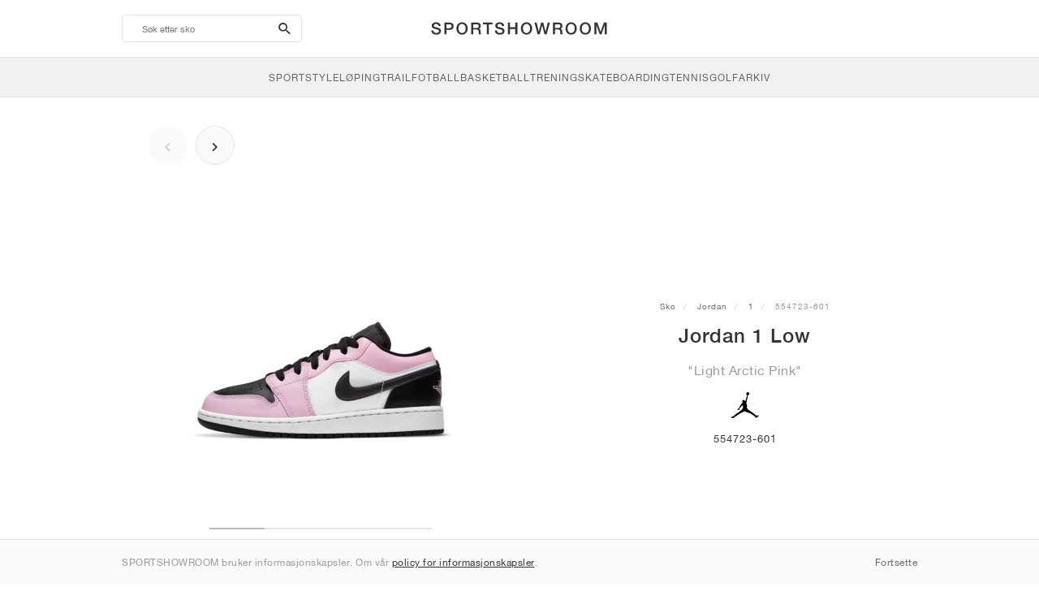

--- FILE ---
content_type: text/html; charset=UTF-8
request_url: https://sportshowroom.no/jordan-1-low-light-arctic-pink-554723-601
body_size: 9744
content:
<!DOCTYPE html> <html lang="no-NO" dir="ltr"> <head>  <meta name="ir-site-verification-token" value="-1466181296"/>
<meta name="robots" content="noindex, follow"/>
<meta charset="utf-8"/>
<meta http-equiv="X-UA-Compatible" content="IE=edge"/>
<meta name="viewport" content="width=device-width, initial-scale=1"/>
<meta name="csrf-token" content="g779F7RUKSIxwrgbYF2sCBP5w3hhyGiaRabyoL3C"/>
<meta property="og:type" content="article"/>
<meta property="og:site_name" content="SPORTSHOWROOM"/>
<meta property="fb:app_id" content="911853052545755"/>
<meta name="twitter:card" content="summary"/>
<meta property="og:url" content="https://sportshowroom.no/jordan-1-low-light-arctic-pink-554723-601"/>
<meta name="twitter:url" content="https://sportshowroom.no/jordan-1-low-light-arctic-pink-554723-601"/>
<link rel="canonical" href="https://sportshowroom.no/jordan-1-low-light-arctic-pink-554723-601"/>
<title>Jordan 1 Low &quot;Light Arctic Pink&quot; • Sko • Barn • Sportstyle | SPORTSHOWROOM NO</title>
<meta property="og:title" content="Jordan 1 Low &quot;Light Arctic Pink&quot; • Sko • Barn • Sportstyle | SPORTSHOWROOM NO"/>
<meta name="twitter:title" content="Jordan 1 Low &quot;Light Arctic Pink&quot; • Sko • Barn • Sportstyle | SPORTSHOWROOM NO"/>
<meta property="og:image" content="https://imagedelivery.net/2DfovxNet9Syc-4xYpcsGg/aba978f7-0150-4a49-ab02-57e3de947600/public" itemprop="image"/>
<link rel="apple-touch-icon" sizes="180x180" href="https://sportshowroom.no/themes/sportshowroom/favicons/apple-touch-icon.png?v=10"/>
<link rel="icon" type="image/png" href="https://sportshowroom.no/themes/sportshowroom/favicons/favicon-32x32.png?v=10" sizes="32x32"/>
<link rel="icon" type="image/png" href="https://sportshowroom.no/themes/sportshowroom/favicons/favicon-16x16.png?v=10" sizes="16x16"/>
<link rel="manifest" href="https://sportshowroom.no/themes/sportshowroom/favicons/site.webmanifest?v=10"/>
<link rel="mask-icon" href="https://sportshowroom.no/themes/sportshowroom/favicons/safari-pinned-tab.svg?v=10" color="#5bbad5"/>
<link rel="shortcut icon" href="https://sportshowroom.no/themes/sportshowroom/favicons/favicon.ico?v=10"/>
<meta name="theme-color" content="#ffffff"/>
<meta name="msapplication-config" content="https://sportshowroom.no/themes/sportshowroom/favicons/browserconfig.xml?v=10"/>
<meta name="description" content="Finn din Jordan 1 Low &quot;Light Arctic Pink&quot; 554723-601. På Sportshowroom.no vil du oppdage alle 1 sko i Norge."/>
<meta property="og:description" content="Finn din Jordan 1 Low &quot;Light Arctic Pink&quot; 554723-601. På Sportshowroom.no vil du oppdage alle 1 sko i Norge."/>
<meta name="twitter:description" content="Finn din Jordan 1 Low &quot;Light Arctic Pink&quot; 554723-601. På Sportshowroom.no vil du oppdage alle 1 sko i Norge."/>
<meta name="keywords" content="Jordan 1 554723-601"/> <link href="/build/css/customer.css?id=ad9f1b807aa7d9e8b86e" rel="stylesheet"> <link href="/build/css/sportshowroom.css?id=a8cf15c3094b577abc2c" rel="stylesheet">  <link type="text/css" rel="stylesheet" href="/build/css/product.css?id=4eb1e5e28bc933ae7189">  <noscript> <style> .yesscript { display: none; } </style> </noscript> <script>
    const failed_images = [];
    const failed_image_url = 'https://sportshowroom.no/product/retry-image';
    window.handleFailedImage = function (src) {
        failed_images.push(src);
    };
</script>
 </head> <body id="theme-sportshowroom" class="ltr"> <header onclick="void(0)"> <div class="top-header container"> <i class="search-bar-open xs mdi  mdi-magnify "></i> <i class="click-menu-open xs mdi mdi-menu"></i> <div class="search-bar-container "> <form action="https://sportshowroom.no/sko" method="GET" role="form" class="search-bar recaptcha-form" data-recaptcha-action="search">  <button type="submit" class="submit-btn"> <span class="sr-only">search-btn</span> <i class="icon_search mdi mdi-magnify"></i> </button> <button class="close-btn"> <i class="mdi mdi-close"></i> </button> <button class="clear-btn"> <span class="clear-search">Slett</span> </button> <div class="input-container"> <input name="søk" value="" placeholder="Søk etter sko" autocomplete="off" data-suggestions-url="https://sportshowroom.no/ajax_get_page_suggestions"> </div> </form> <div class="suggestions-container"> <a class="near-me-btn" href="https://sportshowroom.no/sko?ordre%0A=_geo_distance-asc"> <i class="mdi mdi-navigation-variant-outline"></i> Nearby </a> <ul class="suggestions"> </ul> </div> </div> <a href="/" id="home-link">  <img role="img" alt="SPORTSHOWROOM" src="/themes/sportshowroom/images/wordmark.svg?v=3" width="225" height="24">  </a> </div> <div class="bottom-header"> <nav class="click-menu"> <ul class="submenu submenu-0">  <li>  <a href="/sko" class="title title-0" >  <span class="title-text">SportStyle</span>  </a>   <a href="/sko" class="all-text all-text-0" > All </a>   <ul class="submenu submenu-1">  <li>  <a href="https://sportshowroom.no/nike-sko" class="title title-1" >  <span class="title-text">Nike 1</span>  </a>    <ul class="submenu submenu-2">  <li>  <a href="/nike-sko" class="title title-2" >  <span class="title-text">Nike</span>  </a>   <a href="/nike-sko" class="all-text all-text-2" > All </a>   <ul class="submenu submenu-3">  <li>  <a href="/nike-dunk-sneakers" class="title title-3" >  <span class="title-text">Dunk</span>  </a>    </li>  <li>  <a href="/nike-air-force-1-sneakers" class="title title-3" >  <span class="title-text">Air Force 1</span>  </a>    </li>  <li>  <a href="/nike-blazer-sneakers" class="title title-3" >  <span class="title-text">Blazer</span>  </a>    </li>  <li>  <a href="/nike-cortez-sneakers" class="title title-3" >  <span class="title-text">Cortez</span>  </a>    </li>  <li>  <a href="/nike-vomero-5-sneakers" class="title title-3" >  <span class="title-text">Vomero 5</span>  </a>    </li>  <li>  <a href="/nike-v2k-run-sneakers" class="title title-3" >  <span class="title-text">V2K Run</span>  </a>    </li>  <li>  <a href="/nike-p-6000-sneakers" class="title title-3" >  <span class="title-text">P-6000</span>  </a>    </li>  <li>  <a href="/nike-v5-rnr-sneakers" class="title title-3" >  <span class="title-text">V5 RNR</span>  </a>    </li>  <li>  <a href="/nike-initiator-sneakers" class="title title-3" >  <span class="title-text">Initiator</span>  </a>    </li>  <li>  <a href="/nike-air-superfly-sneakers" class="title title-3" >  <span class="title-text">Air Superfly</span>  </a>    </li>  <li>  <a href="/nike-shox-sneakers" class="title title-3" >  <span class="title-text">Shox</span>  </a>    </li>  <li>  <a href="/nike-air-pegasus-2005-sneakers" class="title title-3" >  <span class="title-text">Air Pegasus 2005</span>  </a>    </li>  <li>  <a href="/nike-astrograbber-sneakers" class="title title-3" >  <span class="title-text">Astrograbber</span>  </a>    </li>  <li>  <a href="/nike-field-general-sneakers" class="title title-3" >  <span class="title-text">Field General</span>  </a>    </li>  <li>  <a href="/nike-killshot-2-sneakers" class="title title-3" >  <span class="title-text">Killshot 2</span>  </a>    </li>  <li>  <a href="/nike-total-90-sneakers" class="title title-3" >  <span class="title-text">Total 90</span>  </a>    </li>  <li>  <a href="/nike-ava-rover-sneakers" class="title title-3" >  <span class="title-text">Ava Rover</span>  </a>    </li>  <li>  <a href="/nike-rejuven8-sko" class="title title-3" >  <span class="title-text">Rejuven8</span>  </a>    </li>  <li>  <a href="/nike-air-rift-sneakers" class="title title-3" >  <span class="title-text">Air Rift</span>  </a>    </li>  </ul>  </li>  </ul>  </li>  <li>  <a href="https://sportshowroom.no/nike-sko" class="title title-1" >  <span class="title-text">Nike 2</span>  </a>    <ul class="submenu submenu-2">  <li>  <a href="/nike-air-max-sko" class="title title-2" >  <span class="title-text">Air Max</span>  </a>   <a href="/nike-air-max-sko" class="all-text all-text-2" > All </a>   <ul class="submenu submenu-3">  <li>  <a href="/nike-air-max-1-sneakers" class="title title-3" >  <span class="title-text">1</span>  </a>    </li>  <li>  <a href="/nike-air-max-90-sneakers" class="title title-3" >  <span class="title-text">90</span>  </a>    </li>  <li>  <a href="/nike-air-max-95-sneakers" class="title title-3" >  <span class="title-text">95</span>  </a>    </li>  <li>  <a href="/nike-air-max-97-sneakers" class="title title-3" >  <span class="title-text">97</span>  </a>    </li>  <li>  <a href="/nike-air-max-plus-sneakers" class="title title-3" >  <span class="title-text">Plus</span>  </a>    </li>  <li>  <a href="/nike-vapormax-sneakers" class="title title-3" >  <span class="title-text">VaporMax</span>  </a>    </li>  <li>  <a href="/nike-air-max-270-sneakers" class="title title-3" >  <span class="title-text">270</span>  </a>    </li>  <li>  <a href="/nike-air-max-dn-sneakers" class="title title-3" >  <span class="title-text">Dn</span>  </a>    </li>  <li>  <a href="/nike-air-max-sndr-sneakers" class="title title-3" >  <span class="title-text">SNDR</span>  </a>    </li>  <li>  <a href="/nike-air-180-sneakers" class="title title-3" >  <span class="title-text">180</span>  </a>    </li>  <li>  <a href="/nike-air-max-tl-2-5-sneakers" class="title title-3" >  <span class="title-text">TL 2.5</span>  </a>    </li>  <li>  <a href="/nike-air-max-portal-sneakers" class="title title-3" >  <span class="title-text">Portal</span>  </a>    </li>  <li>  <a href="/nike-air-max-muse-sneakers" class="title title-3" >  <span class="title-text">Muse</span>  </a>    </li>  <li>  <a href="/nike-air-max-craze-sneakers" class="title title-3" >  <span class="title-text">Craze</span>  </a>    </li>  <li>  <a href="/nike-air-max-moto-2k-sneakers" class="title title-3" >  <span class="title-text">Moto 2K</span>  </a>    </li>  <li>  <a href="/nike-air-max-phenomena-sneakers" class="title title-3" >  <span class="title-text">Phenomena</span>  </a>    </li>  <li>  <a href="/nike-air-max-1000-sneakers" class="title title-3" >  <span class="title-text">1000</span>  </a>    </li>  </ul>  </li>  </ul>  </li>  <li>  <a href="https://sportshowroom.no/nike-sko" class="title title-1" >  <span class="title-text">Nike 3</span>  </a>    <ul class="submenu submenu-2">  <li>  <a href="/adidas-sko" class="title title-2" >  <span class="title-text">adidas</span>  </a>   <a href="/adidas-sko" class="all-text all-text-2" > All </a>   <ul class="submenu submenu-3">  <li>  <a href="/adidas-samba-sneakers" class="title title-3" >  <span class="title-text">Samba</span>  </a>    </li>  <li>  <a href="/adidas-gazelle-sneakers" class="title title-3" >  <span class="title-text">Gazelle</span>  </a>    </li>  <li>  <a href="/adidas-superstar-sneakers" class="title title-3" >  <span class="title-text">Superstar</span>  </a>    </li>  <li>  <a href="/adidas-handball-spezial-sneakers" class="title title-3" >  <span class="title-text">Handball Spezial</span>  </a>    </li>  <li>  <a href="/adidas-campus-00s-sneakers" class="title title-3" >  <span class="title-text">Campus 00s</span>  </a>    </li>  <li>  <a href="/adidas-sl-72-sneakers" class="title title-3" >  <span class="title-text">SL 72</span>  </a>    </li>  <li>  <a href="/adidas-jabbar-sneakers" class="title title-3" >  <span class="title-text">Jabbar</span>  </a>    </li>  <li>  <a href="/adidas-taekwondo-sneakers" class="title title-3" >  <span class="title-text">Taekwondo</span>  </a>    </li>  <li>  <a href="/adidas-tokyo-sneakers" class="title title-3" >  <span class="title-text">Tokyo</span>  </a>    </li>  <li>  <a href="/adidas-japan-sneakers" class="title title-3" >  <span class="title-text">Japan</span>  </a>    </li>  <li>  <a href="/adidas-adizero-aruku-sneakers" class="title title-3" >  <span class="title-text">Adizero Aruku</span>  </a>    </li>  <li>  <a href="/adidas-lightblaze-sneakers" class="title title-3" >  <span class="title-text">Lightblaze</span>  </a>    </li>  <li>  <a href="/adidas-megaride-sneakers" class="title title-3" >  <span class="title-text">Megaride</span>  </a>    </li>  <li>  <a href="/adidas-adiracer-sneakers" class="title title-3" >  <span class="title-text">Adiracer</span>  </a>    </li>  <li>  <a href="/adidas-italia-sneakers" class="title title-3" >  <span class="title-text">Italia</span>  </a>    </li>  <li>  <a href="/adidas-forum-sneakers" class="title title-3" >  <span class="title-text">Forum</span>  </a>    </li>  <li>  <a href="/adidas-hamburg-sneakers" class="title title-3" >  <span class="title-text">Hamburg</span>  </a>    </li>  </ul>  </li>  </ul>  </li>  <li>  <a href="https://sportshowroom.no/nike-sko" class="title title-1" >  <span class="title-text">Nike 4</span>  </a>    <ul class="submenu submenu-2">  <li>  <a href="/jordan-sko" class="title title-2" >  <span class="title-text">Jordan</span>  </a>   <a href="/jordan-sko" class="all-text all-text-2" > All </a>   <ul class="submenu submenu-3">  <li>  <a href="/jordan-1-sneakers" class="title title-3" >  <span class="title-text">1</span>  </a>    </li>  <li>  <a href="/jordan-2-sneakers" class="title title-3" >  <span class="title-text">2</span>  </a>    </li>  <li>  <a href="/jordan-3-sneakers" class="title title-3" >  <span class="title-text">3</span>  </a>    </li>  <li>  <a href="/jordan-4-sneakers" class="title title-3" >  <span class="title-text">4</span>  </a>    </li>  <li>  <a href="/jordan-5-sneakers" class="title title-3" >  <span class="title-text">5</span>  </a>    </li>  <li>  <a href="/jordan-6-sneakers" class="title title-3" >  <span class="title-text">6</span>  </a>    </li>  <li>  <a href="/jordan-11-sneakers" class="title title-3" >  <span class="title-text">11</span>  </a>    </li>  <li>  <a href="/jordan-12-sneakers" class="title title-3" >  <span class="title-text">12</span>  </a>    </li>  <li>  <a href="/jordan-13-sneakers" class="title title-3" >  <span class="title-text">13</span>  </a>    </li>  <li>  <a href="/jordan-14-sneakers" class="title title-3" >  <span class="title-text">14</span>  </a>    </li>  <li>  <a href="/jordan-flight-court-sneakers" class="title title-3" >  <span class="title-text">Flight Court</span>  </a>    </li>  <li>  <a href="/jordan-spizike-sneakers" class="title title-3" >  <span class="title-text">Spizike</span>  </a>    </li>  <li>  <a href="/jordan-trunner-sneakers" class="title title-3" >  <span class="title-text">Trunner</span>  </a>    </li>  <li>  <a href="/jordan-mule-sko" class="title title-3" >  <span class="title-text">Mule</span>  </a>    </li>  <li>  <a href="/jordan-legacy-312-sneakers" class="title title-3" >  <span class="title-text">Legacy 312</span>  </a>    </li>  <li>  <a href="/jordan-jumpman-jack-sneakers" class="title title-3" >  <span class="title-text">Jumpman Jack</span>  </a>    </li>  </ul>  </li>  </ul>  </li>  <li>  <a href="https://sportshowroom.no/nike-sko" class="title title-1" >  <span class="title-text">Nike 5</span>  </a>    <ul class="submenu submenu-2">  <li>  <a href="/new-balance-sko" class="title title-2" >  <span class="title-text">New Balance</span>  </a>   <a href="/new-balance-sko" class="all-text all-text-2" > All </a>   <ul class="submenu submenu-3">  <li>  <a href="/new-balance-327-sneakers" class="title title-3" >  <span class="title-text">327</span>  </a>    </li>  <li>  <a href="/new-balance-550-sneakers" class="title title-3" >  <span class="title-text">550</span>  </a>    </li>  <li>  <a href="/new-balance-530-sneakers" class="title title-3" >  <span class="title-text">530</span>  </a>    </li>  <li>  <a href="/new-balance-2002r-sneakers" class="title title-3" >  <span class="title-text">2002R</span>  </a>    </li>  <li>  <a href="/new-balance-1906-sneakers" class="title title-3" >  <span class="title-text">1906</span>  </a>    </li>  <li>  <a href="/new-balance-9060-sneakers" class="title title-3" >  <span class="title-text">9060</span>  </a>    </li>  <li>  <a href="/new-balance-480-sneakers" class="title title-3" >  <span class="title-text">480</span>  </a>    </li>  <li>  <a href="/new-balance-990-sneakers" class="title title-3" >  <span class="title-text">990</span>  </a>    </li>  <li>  <a href="/new-balance-991-sneakers" class="title title-3" >  <span class="title-text">991</span>  </a>    </li>  <li>  <a href="/new-balance-t500-sneakers" class="title title-3" >  <span class="title-text">T500</span>  </a>    </li>  <li>  <a href="/new-balance-1000-sneakers" class="title title-3" >  <span class="title-text">1000</span>  </a>    </li>  <li>  <a href="/new-balance-740-sneakers" class="title title-3" >  <span class="title-text">740</span>  </a>    </li>  <li>  <a href="/new-balance-2010-sneakers" class="title title-3" >  <span class="title-text">2010</span>  </a>    </li>  <li>  <a href="/new-balance-471-sneakers" class="title title-3" >  <span class="title-text">471</span>  </a>    </li>  <li>  <a href="/new-balance-allerdale-sneakers" class="title title-3" >  <span class="title-text">Allerdale</span>  </a>    </li>  <li>  <a href="/new-balance-2000-sneakers" class="title title-3" >  <span class="title-text">2000</span>  </a>    </li>  <li>  <a href="/new-balance-204l-sneakers" class="title title-3" >  <span class="title-text">204L</span>  </a>    </li>  <li>  <a href="/new-balance-860v2-sneakers" class="title title-3" >  <span class="title-text">860v2</span>  </a>    </li>  </ul>  </li>  </ul>  </li>  <li>  <a href="https://sportshowroom.no/nike-sko" class="title title-1" >  <span class="title-text">Nike 6</span>  </a>    <ul class="submenu submenu-2">  <li>  <a href="/asics-sko" class="title title-2" >  <span class="title-text">ASICS</span>  </a>   <a href="/asics-sko" class="all-text all-text-2" > All </a>   <ul class="submenu submenu-3">  <li>  <a href="/asics-gel-kayano-14-sneakers" class="title title-3" >  <span class="title-text">Gel-Kayano 14</span>  </a>    </li>  <li>  <a href="/asics-gel-kayano-20-sneakers" class="title title-3" >  <span class="title-text">Gel-Kayano 20</span>  </a>    </li>  <li>  <a href="/asics-gel-nimbus-10-1-sneakers" class="title title-3" >  <span class="title-text">Gel-Nimbus 10.1</span>  </a>    </li>  <li>  <a href="/asics-gel-nimbus-9-sneakers" class="title title-3" >  <span class="title-text">Gel-Nimbus 9</span>  </a>    </li>  <li>  <a href="/asics-gel-nyc-sneakers" class="title title-3" >  <span class="title-text">Gel-NYC</span>  </a>    </li>  <li>  <a href="/asics-gel-1130-sneakers" class="title title-3" >  <span class="title-text">Gel-1130</span>  </a>    </li>  <li>  <a href="/asics-gt-2160-sneakers" class="title title-3" >  <span class="title-text">GT-2160</span>  </a>    </li>  <li>  <a href="/asics-gel-quantum-sneakers" class="title title-3" >  <span class="title-text">Gel-Quantum</span>  </a>    </li>  <li>  <a href="/asics-gel-venture-6-sneakers" class="title title-3" >  <span class="title-text">Gel-Venture 6</span>  </a>    </li>  <li>  <a href="/asics-gel-kinetic-fluent-sneakers" class="title title-3" >  <span class="title-text">Gel-Kinetic Fluent</span>  </a>    </li>  <li>  <a href="/asics-gel-ds-trainer-14-sneakers" class="title title-3" >  <span class="title-text">Gel-DS Trainer 14</span>  </a>    </li>  <li>  <a href="/asics-gel-k1011-sneakers" class="title title-3" >  <span class="title-text">Gel-K1011</span>  </a>    </li>  <li>  <a href="/asics-gel-kayano-12-1-sneakers" class="title title-3" >  <span class="title-text">Gel-Kayano 12.1</span>  </a>    </li>  <li>  <a href="/asics-gel-cumulus-16-sneakers" class="title title-3" >  <span class="title-text">Gel-Cumulus 16</span>  </a>    </li>  </ul>  </li>  </ul>  </li>  <li>  <a href="https://sportshowroom.no/nike-sko" class="title title-1" >  <span class="title-text">Nike 7</span>  </a>    <ul class="submenu submenu-2">  <li>  <a href="/puma-sko" class="title title-2" >  <span class="title-text">PUMA</span>  </a>   <a href="/puma-sko" class="all-text all-text-2" > All </a>   <ul class="submenu submenu-3">  <li>  <a href="/puma-suede-sneakers" class="title title-3" >  <span class="title-text">Suede</span>  </a>    </li>  <li>  <a href="/puma-suede-xl-sneakers" class="title title-3" >  <span class="title-text">Suede XL</span>  </a>    </li>  <li>  <a href="/puma-palermo-sneakers" class="title title-3" >  <span class="title-text">Palermo</span>  </a>    </li>  <li>  <a href="/puma-speedcat-sneakers" class="title title-3" >  <span class="title-text">Speedcat</span>  </a>    </li>  <li>  <a href="/puma-mostro-sneakers" class="title title-3" >  <span class="title-text">Mostro</span>  </a>    </li>  <li>  <a href="/puma-inhale-sneakers" class="title title-3" >  <span class="title-text">Inhale</span>  </a>    </li>  <li>  <a href="/puma-h-street-sneakers" class="title title-3" >  <span class="title-text">H-Street</span>  </a>    </li>  <li>  <a href="/puma-king-indoor-sneakers" class="title title-3" >  <span class="title-text">King Indoor</span>  </a>    </li>  <li>  <a href="/puma-v-s1-sneakers" class="title title-3" >  <span class="title-text">V-S1</span>  </a>    </li>  </ul>  </li>  <li>  <a href="/sko" class="title title-2" >  <span class="title-text">Merker</span>  </a>   <a href="/sko" class="all-text all-text-2" > All </a>   <ul class="submenu submenu-3">  <li>  <a href="/on-sko" class="title title-3" >  <span class="title-text">On</span>  </a>    </li>  <li>  <a href="/converse-sko" class="title title-3" >  <span class="title-text">Converse</span>  </a>    </li>  <li>  <a href="/vans-sko" class="title title-3" >  <span class="title-text">Vans</span>  </a>    </li>  <li>  <a href="/hoka-sko" class="title title-3" >  <span class="title-text">HOKA</span>  </a>    </li>  <li>  <a href="/saucony-sko" class="title title-3" >  <span class="title-text">Saucony</span>  </a>    </li>  <li>  <a href="/salomon-sko" class="title title-3" >  <span class="title-text">Salomon</span>  </a>    </li>  <li>  <a href="/mizuno-sko" class="title title-3" >  <span class="title-text">Mizuno</span>  </a>    </li>  </ul>  </li>  </ul>  </li>  </ul>  </li>  <li>  <a href="/sko" class="title title-0" >  <span class="title-text">Løping</span>  </a>   <a href="/sko" class="all-text all-text-0" > All </a>   <ul class="submenu submenu-1">  <li>  <a href="https://sportshowroom.no/jordan-sko" class="title title-1" >  <span class="title-text">Jordan row 1</span>  </a>    <ul class="submenu submenu-2">  <li>  <a href="/nike-sko" class="title title-2" >  <span class="title-text">Nike</span>  </a>   <a href="/nike-sko" class="all-text all-text-2" > All </a>   <ul class="submenu submenu-3">  <li>  <a href="/nike-alphafly-lopesko" class="title title-3" >  <span class="title-text">Alphafly</span>  </a>    </li>  <li>  <a href="/nike-vaporfly-lopesko" class="title title-3" >  <span class="title-text">Vaporfly</span>  </a>    </li>  <li>  <a href="/nike-zoom-fly-lopesko" class="title title-3" >  <span class="title-text">Zoom Fly</span>  </a>    </li>  <li>  <a href="/nike-pegasus-lopesko" class="title title-3" >  <span class="title-text">Pegasus</span>  </a>    </li>  <li>  <a href="/nike-vomero-lopesko" class="title title-3" >  <span class="title-text">Vomero</span>  </a>    </li>  <li>  <a href="/nike-structure-lopesko" class="title title-3" >  <span class="title-text">Structure</span>  </a>    </li>  <li>  <a href="/nike-maxfly-friidrettspiggsko" class="title title-3" >  <span class="title-text">Maxfly</span>  </a>    </li>  <li>  <a href="/nike-dragonfly-friidrettspiggsko" class="title title-3" >  <span class="title-text">Dragonfly</span>  </a>    </li>  <li>  <a href="/nike-victory-friidrettspiggsko" class="title title-3" >  <span class="title-text">Victory</span>  </a>    </li>  </ul>  </li>  </ul>  </li>  <li>  <a href="https://sportshowroom.no/jordan-sko" class="title title-1" >  <span class="title-text">Row 2</span>  </a>    <ul class="submenu submenu-2">  <li>  <a href="/adidas-sko" class="title title-2" >  <span class="title-text">adidas</span>  </a>   <a href="/adidas-sko" class="all-text all-text-2" > All </a>   <ul class="submenu submenu-3">  <li>  <a href="/adidas-4dfwd-lopesko" class="title title-3" >  <span class="title-text">4DFWD</span>  </a>    </li>  <li>  <a href="/adidas-supernova-lopesko" class="title title-3" >  <span class="title-text">Supernova</span>  </a>    </li>  <li>  <a href="/adidas-adistar-lopesko" class="title title-3" >  <span class="title-text">Adistar</span>  </a>    </li>  <li>  <a href="/adidas-ultraboost-lopesko" class="title title-3" >  <span class="title-text">Ultraboost</span>  </a>    </li>  <li>  <a href="/adidas-adizero-adios-pro-lopesko" class="title title-3" >  <span class="title-text">Adizero Adios Pro</span>  </a>    </li>  <li>  <a href="/adidas-adizero-boston-lopesko" class="title title-3" >  <span class="title-text">Adizero Boston</span>  </a>    </li>  <li>  <a href="/adidas-adizero-evo-sl-lopesko" class="title title-3" >  <span class="title-text">Adizero EVO SL</span>  </a>    </li>  </ul>  </li>  </ul>  </li>  <li>  <a href="https://sportshowroom.no/jordan-sko" class="title title-1" >  <span class="title-text">Row 3</span>  </a>    <ul class="submenu submenu-2">  <li>  <a href="/new-balance-sko" class="title title-2" >  <span class="title-text">New Balance</span>  </a>   <a href="/new-balance-sko" class="all-text all-text-2" > All </a>   <ul class="submenu submenu-3">  <li>  <a href="/new-balance-fresh-foam-1080-lopesko" class="title title-3" >  <span class="title-text">Fresh Foam X 1080</span>  </a>    </li>  <li>  <a href="/new-balance-fresh-foam-860-lopesko" class="title title-3" >  <span class="title-text">Fresh Foam X 860</span>  </a>    </li>  <li>  <a href="/new-balance-fresh-foam-880-lopesko" class="title title-3" >  <span class="title-text">Fresh Foam X 880</span>  </a>    </li>  <li>  <a href="/new-balance-fresh-foam-more-lopesko" class="title title-3" >  <span class="title-text">Fresh Foam X More</span>  </a>    </li>  <li>  <a href="/new-balance-fuelcell-rebel-lopesko" class="title title-3" >  <span class="title-text">FuelCell Rebel</span>  </a>    </li>  <li>  <a href="/new-balance-fuelcell-supercomp-elite-lopesko" class="title title-3" >  <span class="title-text">FuelCell SuperComp Elite</span>  </a>    </li>  </ul>  </li>  </ul>  </li>  <li>  <a href="https://sportshowroom.no/sko" class="title title-1" >  <span class="title-text">Row 4</span>  </a>    <ul class="submenu submenu-2">  <li>  <a href="/asics-sko" class="title title-2" >  <span class="title-text">ASICS</span>  </a>   <a href="/asics-sko" class="all-text all-text-2" > All </a>   <ul class="submenu submenu-3">  <li>  <a href="/asics-gel-nimbus-lopesko" class="title title-3" >  <span class="title-text">Gel-Nimbus</span>  </a>    </li>  <li>  <a href="/asics-gel-kayano-lopesko" class="title title-3" >  <span class="title-text">Gel-Kayano</span>  </a>    </li>  <li>  <a href="/asics-gel-cumulus-lopesko" class="title title-3" >  <span class="title-text">Gel-Cumulus</span>  </a>    </li>  <li>  <a href="/asics-gt-2000-lopesko" class="title title-3" >  <span class="title-text">GT-2000</span>  </a>    </li>  <li>  <a href="/asics-novablast-lopesko" class="title title-3" >  <span class="title-text">Novablast</span>  </a>    </li>  <li>  <a href="/asics-superblast-lopesko" class="title title-3" >  <span class="title-text">Superblast</span>  </a>    </li>  <li>  <a href="/asics-metaspeed-lopesko" class="title title-3" >  <span class="title-text">Metaspeed</span>  </a>    </li>  </ul>  </li>  </ul>  </li>  <li>  <a href="https://sportshowroom.no/sko" class="title title-1" >  <span class="title-text">Row 5</span>  </a>    <ul class="submenu submenu-2">  <li>  <a href="/puma-sko" class="title title-2" >  <span class="title-text">PUMA</span>  </a>   <a href="/puma-sko" class="all-text all-text-2" > All </a>   <ul class="submenu submenu-3">  <li>  <a href="/puma-deviate-nitro-lopesko" class="title title-3" >  <span class="title-text">Deviate NITRO™</span>  </a>    </li>  <li>  <a href="/puma-deviate-nitro-elite-lopesko" class="title title-3" >  <span class="title-text">Deviate NITRO™ Elite</span>  </a>    </li>  <li>  <a href="/puma-fast-r-nitro-elite-lopesko" class="title title-3" >  <span class="title-text">FAST-R NITRO™ Elite</span>  </a>    </li>  <li>  <a href="/puma-magmax-nitro-lopesko" class="title title-3" >  <span class="title-text">MagMax NITRO™</span>  </a>    </li>  <li>  <a href="/puma-forever-run-nitro-lopesko" class="title title-3" >  <span class="title-text">ForeverRun NITRO™</span>  </a>    </li>  <li>  <a href="/puma-velocity-nitro-lopesko" class="title title-3" >  <span class="title-text">Velocity NITRO™</span>  </a>    </li>  </ul>  </li>  </ul>  </li>  <li>  <a href="https://sportshowroom.no/sko" class="title title-1" >  <span class="title-text">Row 6</span>  </a>    <ul class="submenu submenu-2">  <li>  <a href="/sko" class="title title-2" >  <span class="title-text">Merker</span>  </a>   <a href="/sko" class="all-text all-text-2" > All </a>   <ul class="submenu submenu-3">  <li>  <a href="/on-sko" class="title title-3" >  <span class="title-text">On</span>  </a>    </li>  <li>  <a href="/hoka-sko" class="title title-3" >  <span class="title-text">HOKA</span>  </a>    </li>  <li>  <a href="/saucony-sko" class="title title-3" >  <span class="title-text">Saucony</span>  </a>    </li>  <li>  <a href="/mizuno-sko" class="title title-3" >  <span class="title-text">Mizuno</span>  </a>    </li>  </ul>  </li>  </ul>  </li>  </ul>  </li>  <li>  <a href="/sko" class="title title-0" >  <span class="title-text">Trail</span>  </a>   <a href="/sko" class="all-text all-text-0" > All </a>   <ul class="submenu submenu-1">  <li>  <a href="https://sportshowroom.no/sko" class="title title-1" >  <span class="title-text">Row 1</span>  </a>    <ul class="submenu submenu-2">  <li>  <a href="/nike-sko" class="title title-2" >  <span class="title-text">Nike</span>  </a>   <a href="/nike-sko" class="all-text all-text-2" > All </a>   <ul class="submenu submenu-3">  <li>  <a href="/nike-acg-ultrafly-terrenglopesko" class="title title-3" >  <span class="title-text">Ultrafly</span>  </a>    </li>  <li>  <a href="/nike-zegama-terrenglopesko" class="title title-3" >  <span class="title-text">Zegama</span>  </a>    </li>  <li>  <a href="/nike-wildhorse-terrenglopesko" class="title title-3" >  <span class="title-text">Wildhorse</span>  </a>    </li>  <li>  <a href="/nike-kiger-terrenglopesko" class="title title-3" >  <span class="title-text">Kiger</span>  </a>    </li>  <li>  <a href="/nike-pegasus-trail-lopesko" class="title title-3" >  <span class="title-text">Pegasus</span>  </a>    </li>  <li>  <a href="/nike-juniper-terrenglopesko" class="title title-3" >  <span class="title-text">Juniper</span>  </a>    </li>  </ul>  </li>  </ul>  </li>  <li>  <a href="https://sportshowroom.no/sko" class="title title-1" >  <span class="title-text">Row 2</span>  </a>    <ul class="submenu submenu-2">  <li>  <a href="/adidas-sko" class="title title-2" >  <span class="title-text">adidas</span>  </a>   <a href="/adidas-sko" class="all-text all-text-2" > All </a>   <ul class="submenu submenu-3">  <li>  <a href="/adidas-terrex-agravic-terrenglopesko" class="title title-3" >  <span class="title-text">Terrex Agravic</span>  </a>    </li>  <li>  <a href="/adidas-terrex-soulstride-terrenglopesko" class="title title-3" >  <span class="title-text">Terrex Soulstride</span>  </a>    </li>  <li>  <a href="/adidas-terrex-tracerocker-terrenglopesko" class="title title-3" >  <span class="title-text">Terrex Tracerocker</span>  </a>    </li>  <li>  <a href="/adidas-terrex-free-hiker-fjellsko" class="title title-3" >  <span class="title-text">Terrex Free Hiker</span>  </a>    </li>  <li>  <a href="/adidas-terrex-skychaser-fjellsko" class="title title-3" >  <span class="title-text">Terrex Skychaser</span>  </a>    </li>  <li>  <a href="/adidas-terrex-trailmaker-fjellsko" class="title title-3" >  <span class="title-text">Terrex Trailmaker</span>  </a>    </li>  </ul>  </li>  </ul>  </li>  <li>  <a href="https://sportshowroom.no/sko" class="title title-1" >  <span class="title-text">Row 3</span>  </a>    <ul class="submenu submenu-2">  <li>  <a href="/new-balance-sko" class="title title-2" >  <span class="title-text">New Balance</span>  </a>   <a href="/new-balance-sko" class="all-text all-text-2" > All </a>   <ul class="submenu submenu-3">  <li>  <a href="/new-balance-fresh-foam-hierro-terrenglopesko" class="title title-3" >  <span class="title-text">Fresh Foam X Hierro</span>  </a>    </li>  <li>  <a href="/new-balance-fresh-foam-garoe-terrenglopesko" class="title title-3" >  <span class="title-text">Fresh Foam X Garoé</span>  </a>    </li>  <li>  <a href="/new-balance-nitrel-terrenglopesko" class="title title-3" >  <span class="title-text">Nitrel</span>  </a>    </li>  <li>  <a href="/new-balance-tektrel-fjellsko" class="title title-3" >  <span class="title-text">Tektrel</span>  </a>    </li>  </ul>  </li>  </ul>  </li>  <li>  <a href="https://sportshowroom.no/sko" class="title title-1" >  <span class="title-text">Row 4</span>  </a>    <ul class="submenu submenu-2">  <li>  <a href="/asics-sko" class="title title-2" >  <span class="title-text">ASICS</span>  </a>   <a href="/asics-sko" class="all-text all-text-2" > All </a>   <ul class="submenu submenu-3">  <li>  <a href="/asics-gel-venture-terrenglopesko" class="title title-3" >  <span class="title-text">Gel-Venture</span>  </a>    </li>  <li>  <a href="/asics-gel-trabuco-terrenglopesko" class="title title-3" >  <span class="title-text">Gel-Trabuco</span>  </a>    </li>  <li>  <a href="/asics-gel-sonoma-terrenglopesko" class="title title-3" >  <span class="title-text">Gel-Sonoma</span>  </a>    </li>  </ul>  </li>  </ul>  </li>  <li>  <a href="https://sportshowroom.no/sko" class="title title-1" >  <span class="title-text">Row 6</span>  </a>    <ul class="submenu submenu-2">  <li>  <a href="/puma-sko" class="title title-2" >  <span class="title-text">PUMA</span>  </a>   <a href="/puma-sko" class="all-text all-text-2" > All </a>   <ul class="submenu submenu-3">  <li>  <a href="/puma-voyage-nitro-terrenglopesko" class="title title-3" >  <span class="title-text">Voyage NITRO</span>  </a>    </li>  <li>  <a href="/puma-fast-trac-nitro-terrenglopesko" class="title title-3" >  <span class="title-text">Fast Trac NITRO</span>  </a>    </li>  </ul>  </li>  </ul>  </li>  <li>  <a href="https://sportshowroom.no/sko" class="title title-1" >  <span class="title-text">Row 7</span>  </a>    <ul class="submenu submenu-2">  <li>  <a href="/sko" class="title title-2" >  <span class="title-text">Merker</span>  </a>   <a href="/sko" class="all-text all-text-2" > All </a>   <ul class="submenu submenu-3">  <li>  <a href="/on-sko" class="title title-3" >  <span class="title-text">On</span>  </a>    </li>  <li>  <a href="/hoka-sko" class="title title-3" >  <span class="title-text">HOKA</span>  </a>    </li>  <li>  <a href="/salomon-sko" class="title title-3" >  <span class="title-text">Salomon</span>  </a>    </li>  <li>  <a href="/saucony-sko" class="title title-3" >  <span class="title-text">Saucony</span>  </a>    </li>  </ul>  </li>  </ul>  </li>  </ul>  </li>  <li>  <a href="/sko" class="title title-0" >  <span class="title-text">Fotball</span>  </a>   <a href="/sko" class="all-text all-text-0" > All </a>   <ul class="submenu submenu-1">  <li>  <a href="https://sportshowroom.no/sko" class="title title-1" >  <span class="title-text">Row 1</span>  </a>    <ul class="submenu submenu-2">  <li>  <a href="/nike-sko" class="title title-2" >  <span class="title-text">Nike</span>  </a>   <a href="/nike-sko" class="all-text all-text-2" > All </a>   <ul class="submenu submenu-3">  <li>  <a href="/nike-mercurial-fotballsko" class="title title-3" >  <span class="title-text">Mercurial</span>  </a>    </li>  <li>  <a href="/nike-tiempo-fotballsko" class="title title-3" >  <span class="title-text">Tiempo</span>  </a>    </li>  <li>  <a href="/nike-phantom-fotballsko" class="title title-3" >  <span class="title-text">Phantom</span>  </a>    </li>  </ul>  </li>  </ul>  </li>  <li>  <a href="https://sportshowroom.no/sko" class="title title-1" >  <span class="title-text">Row 2</span>  </a>    <ul class="submenu submenu-2">  <li>  <a href="/adidas-sko" class="title title-2" >  <span class="title-text">adidas</span>  </a>   <a href="/adidas-sko" class="all-text all-text-2" > All </a>   <ul class="submenu submenu-3">  <li>  <a href="/adidas-predator-fotballsko" class="title title-3" >  <span class="title-text">Predator</span>  </a>    </li>  <li>  <a href="/adidas-f50-fotballsko" class="title title-3" >  <span class="title-text">F50</span>  </a>    </li>  <li>  <a href="/adidas-copa-fotballsko" class="title title-3" >  <span class="title-text">Copa</span>  </a>    </li>  </ul>  </li>  </ul>  </li>  <li>  <a href="https://sportshowroom.no/sko" class="title title-1" >  <span class="title-text">Row 3</span>  </a>    <ul class="submenu submenu-2">  <li>  <a href="/puma-sko" class="title title-2" >  <span class="title-text">PUMA</span>  </a>   <a href="/puma-sko" class="all-text all-text-2" > All </a>   <ul class="submenu submenu-3">  <li>  <a href="/puma-future-fotballsko" class="title title-3" >  <span class="title-text">Future</span>  </a>    </li>  <li>  <a href="/puma-ultra-fotballsko" class="title title-3" >  <span class="title-text">Ultra</span>  </a>    </li>  <li>  <a href="/puma-king-fotballsko" class="title title-3" >  <span class="title-text">King</span>  </a>    </li>  </ul>  </li>  </ul>  </li>  <li>  <a href="https://sportshowroom.no/sko" class="title title-1" >  <span class="title-text">Row 4</span>  </a>    <ul class="submenu submenu-2">  <li>  <a href="/new-balance-sko" class="title title-2" >  <span class="title-text">New Balance</span>  </a>   <a href="/new-balance-sko" class="all-text all-text-2" > All </a>   <ul class="submenu submenu-3">  <li>  <a href="/new-balance-tekela-fotballsko" class="title title-3" >  <span class="title-text">Tekela</span>  </a>    </li>  <li>  <a href="/new-balance-furon-fotballsko" class="title title-3" >  <span class="title-text">Furon</span>  </a>    </li>  <li>  <a href="/new-balance-442-fotballsko" class="title title-3" >  <span class="title-text">442</span>  </a>    </li>  </ul>  </li>  </ul>  </li>  </ul>  </li>  <li>  <a href="/sko" class="title title-0" >  <span class="title-text">Basketball</span>  </a>   <a href="/sko" class="all-text all-text-0" > All </a>   <ul class="submenu submenu-1">  <li>  <a href="https://sportshowroom.no/sko" class="title title-1" >  <span class="title-text">Row 1</span>  </a>    <ul class="submenu submenu-2">  <li>  <a href="/nike-sko" class="title title-2" >  <span class="title-text">Nike</span>  </a>   <a href="/nike-sko" class="all-text all-text-2" > All </a>   <ul class="submenu submenu-3">  <li>  <a href="/nike-kobe-basketballsko" class="title title-3" >  <span class="title-text">Kobe</span>  </a>    </li>  <li>  <a href="/nike-lebron-basketballsko" class="title title-3" >  <span class="title-text">LeBron</span>  </a>    </li>  <li>  <a href="/nike-kd-basketballsko" class="title title-3" >  <span class="title-text">KD</span>  </a>    </li>  <li>  <a href="/nike-giannis-basketballsko" class="title title-3" >  <span class="title-text">Giannis</span>  </a>    </li>  <li>  <a href="/nike-ja-basketballsko" class="title title-3" >  <span class="title-text">Ja</span>  </a>    </li>  <li>  <a href="/nike-book-basketballsko" class="title title-3" >  <span class="title-text">Book</span>  </a>    </li>  <li>  <a href="/nike-sabrina-basketballsko" class="title title-3" >  <span class="title-text">Sabrina</span>  </a>    </li>  <li>  <a href="/nike-a-one-basketballsko" class="title title-3" >  <span class="title-text">A&#039;One</span>  </a>    </li>  <li>  <a href="/nike-gt-hustle-basketballsko" class="title title-3" >  <span class="title-text">G.T. Hustle</span>  </a>    </li>  <li>  <a href="/nike-gt-cut-basketballsko" class="title title-3" >  <span class="title-text">G.T. Cut</span>  </a>    </li>  <li>  <a href="/nike-gt-future-basketballsko" class="title title-3" >  <span class="title-text">G.T. Future</span>  </a>    </li>  </ul>  </li>  </ul>  </li>  <li>  <a href="https://sportshowroom.no/sko" class="title title-1" >  <span class="title-text">Row 2</span>  </a>    <ul class="submenu submenu-2">  <li>  <a href="/jordan-sko" class="title title-2" >  <span class="title-text">Jordan</span>  </a>   <a href="/jordan-sko" class="all-text all-text-2" > All </a>   <ul class="submenu submenu-3">  <li>  <a href="/jordan-luka-basketballsko" class="title title-3" >  <span class="title-text">Luka</span>  </a>    </li>  <li>  <a href="/jordan-tatum-basketballsko" class="title title-3" >  <span class="title-text">Tatum</span>  </a>    </li>  <li>  <a href="/jordan-zion-basketballsko" class="title title-3" >  <span class="title-text">Zion</span>  </a>    </li>  <li>  <a href="/jordan-40-basketballsko" class="title title-3" >  <span class="title-text">40</span>  </a>    </li>  <li>  <a href="/jordan-heir-basketballsko" class="title title-3" >  <span class="title-text">Heir</span>  </a>    </li>  </ul>  </li>  </ul>  </li>  <li>  <a href="https://sportshowroom.no/sko" class="title title-1" >  <span class="title-text">Row 3</span>  </a>    <ul class="submenu submenu-2">  <li>  <a href="/adidas-sko" class="title title-2" >  <span class="title-text">adidas</span>  </a>   <a href="/adidas-sko" class="all-text all-text-2" > All </a>   <ul class="submenu submenu-3">  <li>  <a href="/adidas-anthony-edwards-basketballsko" class="title title-3" >  <span class="title-text">Anthony Edwards</span>  </a>    </li>  <li>  <a href="/adidas-harden-basketballsko" class="title title-3" >  <span class="title-text">Harden</span>  </a>    </li>  <li>  <a href="/adidas-dame-basketballsko" class="title title-3" >  <span class="title-text">Dame</span>  </a>    </li>  <li>  <a href="/adidas-don-basketballsko" class="title title-3" >  <span class="title-text">D.O.N.</span>  </a>    </li>  <li>  <a href="/adidas-adizero-select-basketballsko" class="title title-3" >  <span class="title-text">Adizero Select</span>  </a>    </li>  </ul>  </li>  </ul>  </li>  <li>  <a href="https://sportshowroom.no/sko" class="title title-1" >  <span class="title-text">Row 4</span>  </a>    <ul class="submenu submenu-2">  <li>  <a href="/puma-sko" class="title title-2" >  <span class="title-text">PUMA</span>  </a>   <a href="/puma-sko" class="all-text all-text-2" > All </a>   <ul class="submenu submenu-3">  <li>  <a href="/puma-lamelo-basketballsko" class="title title-3" >  <span class="title-text">LaMelo</span>  </a>    </li>  <li>  <a href="/puma-scoot-basketballsko" class="title title-3" >  <span class="title-text">Scoot</span>  </a>    </li>  <li>  <a href="/puma-stewie-basketballsko" class="title title-3" >  <span class="title-text">Stewie</span>  </a>    </li>  <li>  <a href="/puma-hali-basketballsko" class="title title-3" >  <span class="title-text">Hali</span>  </a>    </li>  <li>  <a href="/puma-all-pro-nitro-basketballsko" class="title title-3" >  <span class="title-text">All-Pro NITRO™</span>  </a>    </li>  </ul>  </li>  </ul>  </li>  <li>  <a href="https://sportshowroom.no/sko" class="title title-1" >  <span class="title-text">Row 5</span>  </a>    <ul class="submenu submenu-2">  <li>  <a href="/new-balance-sko" class="title title-2" >  <span class="title-text">New Balance</span>  </a>   <a href="/new-balance-sko" class="all-text all-text-2" > All </a>   <ul class="submenu submenu-3">  <li>  <a href="/new-balance-kawhi-basketballsko" class="title title-3" >  <span class="title-text">KAWHI</span>  </a>    </li>  <li>  <a href="/new-balance-hesi-low-basketballsko" class="title title-3" >  <span class="title-text">Hesi Low</span>  </a>    </li>  <li>  <a href="/new-balance-two-wxy-basketballsko" class="title title-3" >  <span class="title-text">TWO WXY</span>  </a>    </li>  </ul>  </li>  </ul>  </li>  </ul>  </li>  <li>  <a href="/sko" class="title title-0" >  <span class="title-text">Trening</span>  </a>   <a href="/sko" class="all-text all-text-0" > All </a>   <ul class="submenu submenu-1">  <li>  <a href="https://sportshowroom.no/sko" class="title title-1" >  <span class="title-text">Row 1</span>  </a>    <ul class="submenu submenu-2">  <li>  <a href="/nike-sko" class="title title-2" >  <span class="title-text">Nike</span>  </a>   <a href="/nike-sko" class="all-text all-text-2" > All </a>   <ul class="submenu submenu-3">  <li>  <a href="/nike-metcon-treningssko" class="title title-3" >  <span class="title-text">Metcon</span>  </a>    </li>  <li>  <a href="/nike-free-metcon-treningssko" class="title title-3" >  <span class="title-text">Free Metcon</span>  </a>    </li>  <li>  <a href="/nike-romaleos-treningssko" class="title title-3" >  <span class="title-text">Romaleos</span>  </a>    </li>  <li>  <a href="/nike-free-2025-treningssko" class="title title-3" >  <span class="title-text">Free 2025</span>  </a>    </li>  <li>  <a href="/nike-lebron-tr1-treningssko" class="title title-3" >  <span class="title-text">LeBron TR1</span>  </a>    </li>  </ul>  </li>  </ul>  </li>  <li>  <a href="https://sportshowroom.no/sko" class="title title-1" >  <span class="title-text">Row 2</span>  </a>    <ul class="submenu submenu-2">  <li>  <a href="/adidas-sko" class="title title-2" >  <span class="title-text">adidas</span>  </a>    <ul class="submenu submenu-3">  <li>  <a href="/adidas-dropset-treningssko" class="title title-3" >  <span class="title-text">Dropset</span>  </a>    </li>  <li>  <a href="/adidas-rapidmove-treningssko" class="title title-3" >  <span class="title-text">Rapidmove</span>  </a>    </li>  <li>  <a href="/adidas-adipower-treningssko" class="title title-3" >  <span class="title-text">Adipower</span>  </a>    </li>  </ul>  </li>  </ul>  </li>  <li>  <a href="https://sportshowroom.no/sko" class="title title-1" >  <span class="title-text">Row 3</span>  </a>    <ul class="submenu submenu-2">  <li>  <a href="/sko" class="title title-2" >  <span class="title-text">Merker</span>  </a>   <a href="/sko" class="all-text all-text-2" > Alle </a>   <ul class="submenu submenu-3">  <li>  <a href="/new-balance-sko" class="title title-3" >  <span class="title-text">New Balance</span>  </a>    </li>  <li>  <a href="/asics-sko" class="title title-3" >  <span class="title-text">ASICS</span>  </a>    </li>  <li>  <a href="/on-sko" class="title title-3" >  <span class="title-text">On</span>  </a>    </li>  </ul>  </li>  </ul>  </li>  </ul>  </li>  <li>  <a href="/sko" class="title title-0" >  <span class="title-text">Skateboarding</span>  </a>   <a href="/sko" class="all-text all-text-0" > All </a>   <ul class="submenu submenu-1">  <li>  <a href="https://sportshowroom.no/sko" class="title title-1" >  <span class="title-text">Row 1</span>  </a>    <ul class="submenu submenu-2">  <li>  <a href="/nike-sko" class="title title-2" >  <span class="title-text">Nike</span>  </a>   <a href="/nike-sko" class="all-text all-text-2" > All </a>   <ul class="submenu submenu-3">  <li>  <a href="/nike-sb-skatesko" class="title title-3" >  <span class="title-text">SB</span>  </a>    </li>  <li>  <a href="/nike-sb-dunk-skatesko" class="title title-3" >  <span class="title-text">Dunk</span>  </a>    </li>  <li>  <a href="/nike-sb-blazer-skatesko" class="title title-3" >  <span class="title-text">Blazer</span>  </a>    </li>  <li>  <a href="/nike-janoski-skatesko" class="title title-3" >  <span class="title-text">Janoski</span>  </a>    </li>  <li>  <a href="/nike-sb-nyjah-skatesko" class="title title-3" >  <span class="title-text">Nyjah</span>  </a>    </li>  <li>  <a href="/nike-sb-ishod-skatesko" class="title title-3" >  <span class="title-text">Ishod</span>  </a>    </li>  <li>  <a href="/nike-sb-p-rod-skatesko" class="title title-3" >  <span class="title-text">P-Rod</span>  </a>    </li>  <li>  <a href="/nike-sb-force-58-skatesko" class="title title-3" >  <span class="title-text">Force 58</span>  </a>    </li>  <li>  <a href="/nike-sb-ps8-skatesko" class="title title-3" >  <span class="title-text">PS8</span>  </a>    </li>  <li>  <a href="/nike-sb-vertebrae-skatesko" class="title title-3" >  <span class="title-text">Vertebrae</span>  </a>    </li>  </ul>  </li>  </ul>  </li>  <li>  <a href="https://sportshowroom.no/sko" class="title title-1" >  <span class="title-text">Row 2</span>  </a>    <ul class="submenu submenu-2">  <li>  <a href="/adidas-sko" class="title title-2" >  <span class="title-text">adidas</span>  </a>   <a href="/adidas-sko" class="all-text all-text-2" > All </a>   <ul class="submenu submenu-3">  <li>  <a href="/adidas-samba-adv-skatesko" class="title title-3" >  <span class="title-text">Samba</span>  </a>    </li>  <li>  <a href="/adidas-gazelle-adv-skatesko" class="title title-3" >  <span class="title-text">Gazelle</span>  </a>    </li>  <li>  <a href="/adidas-superstar-adv-skatesko" class="title title-3" >  <span class="title-text">Superstar</span>  </a>    </li>  <li>  <a href="/adidas-busenitz-skatesko" class="title title-3" >  <span class="title-text">Busenitz</span>  </a>    </li>  <li>  <a href="/adidas-tyshawn-skatesko" class="title title-3" >  <span class="title-text">Tyshawn</span>  </a>    </li>  <li>  <a href="/adidas-puig-skatesko" class="title title-3" >  <span class="title-text">Puig</span>  </a>    </li>  <li>  <a href="/adidas-nora-skatesko" class="title title-3" >  <span class="title-text">Nora</span>  </a>    </li>  <li>  <a href="/adidas-tekkira-cup-skatesko" class="title title-3" >  <span class="title-text">Tekkira Cup</span>  </a>    </li>  <li>  <a href="/adidas-aloha-super-skatesko" class="title title-3" >  <span class="title-text">Aloha Super</span>  </a>    </li>  </ul>  </li>  </ul>  </li>  <li>  <a href="https://sportshowroom.no/sko" class="title title-1" >  <span class="title-text">Row 3</span>  </a>    <ul class="submenu submenu-2">  <li>  <a href="/new-balance-sko" class="title title-2" >  <span class="title-text">New Balance</span>  </a>   <a href="/new-balance-sko" class="all-text all-text-2" > All </a>   <ul class="submenu submenu-3">  <li>  <a href="/new-balance-1010-skatesko" class="title title-3" >  <span class="title-text">1010</span>  </a>    </li>  <li>  <a href="/new-balance-272-skatesko" class="title title-3" >  <span class="title-text">272</span>  </a>    </li>  <li>  <a href="/new-balance-306-skatesko" class="title title-3" >  <span class="title-text">306</span>  </a>    </li>  <li>  <a href="/new-balance-417-skatesko" class="title title-3" >  <span class="title-text">417</span>  </a>    </li>  <li>  <a href="/new-balance-430-skatesko" class="title title-3" >  <span class="title-text">430</span>  </a>    </li>  <li>  <a href="/new-balance-440-skatesko" class="title title-3" >  <span class="title-text">440</span>  </a>    </li>  <li>  <a href="/new-balance-numeric-480-skatesko" class="title title-3" >  <span class="title-text">480</span>  </a>    </li>  <li>  <a href="/new-balance-508-skatesko" class="title title-3" >  <span class="title-text">508</span>  </a>    </li>  <li>  <a href="/new-balance-600-skatesko" class="title title-3" >  <span class="title-text">600</span>  </a>    </li>  <li>  <a href="/new-balance-808-skatesko" class="title title-3" >  <span class="title-text">808</span>  </a>    </li>  <li>  <a href="/new-balance-933-skatesko" class="title title-3" >  <span class="title-text">933</span>  </a>    </li>  </ul>  </li>  </ul>  </li>  <li>  <a href="https://sportshowroom.no/sko" class="title title-1" >  <span class="title-text">Row 5</span>  </a>    <ul class="submenu submenu-2">  <li>  <a href="/sko" class="title title-2" >  <span class="title-text">Merker</span>  </a>   <a href="/sko" class="all-text all-text-2" > All </a>   <ul class="submenu submenu-3">  <li>  <a href="/vans-sko" class="title title-3" >  <span class="title-text">Vans</span>  </a>    </li>  <li>  <a href="/asics-sko" class="title title-3" >  <span class="title-text">ASICS</span>  </a>    </li>  <li>  <a href="/converse-sko" class="title title-3" >  <span class="title-text">Converse</span>  </a>    </li>  <li>  <a href="/jordan-sko" class="title title-3" >  <span class="title-text">Jordan</span>  </a>    </li>  </ul>  </li>  </ul>  </li>  </ul>  </li>  <li>  <a href="/sko" class="title title-0" >  <span class="title-text">Tennis</span>  </a>   <a href="/sko" class="all-text all-text-0" > All </a>   <ul class="submenu submenu-1">  <li>  <a href="https://sportshowroom.no/sko" class="title title-1" >  <span class="title-text">Row 1</span>  </a>    <ul class="submenu submenu-2">  <li>  <a href="/nike-sko" class="title title-2" >  <span class="title-text">Nike</span>  </a>   <a href="/nike-sko" class="all-text all-text-2" > All </a>   <ul class="submenu submenu-3">  <li>  <a href="/nike-vapor-tennissko" class="title title-3" >  <span class="title-text">Vapor</span>  </a>    </li>  <li>  <a href="/nike-gp-challenge-tennissko" class="title title-3" >  <span class="title-text">GP Challenge</span>  </a>    </li>  </ul>  </li>  </ul>  </li>  <li>  <a href="https://sportshowroom.no/sko" class="title title-1" >  <span class="title-text">Row 2</span>  </a>    <ul class="submenu submenu-2">  <li>  <a href="/adidas-sko" class="title title-2" >  <span class="title-text">adidas</span>  </a>   <a href="/adidas-sko" class="all-text all-text-2" > All </a>   <ul class="submenu submenu-3">  <li>  <a href="/adidas-barricade-tennissko" class="title title-3" >  <span class="title-text">Barricade</span>  </a>    </li>  <li>  <a href="/adidas-adizero-cybersonic-tennissko" class="title title-3" >  <span class="title-text">Adizero Cybersonic</span>  </a>    </li>  <li>  <a href="/adidas-adizero-ubersonic-tennissko" class="title title-3" >  <span class="title-text">Adizero Ubersonic</span>  </a>    </li>  <li>  <a href="/adidas-avacourt-tennissko" class="title title-3" >  <span class="title-text">Avacourt</span>  </a>    </li>  <li>  <a href="/adidas-defiant-speed-tennissko" class="title title-3" >  <span class="title-text">Defiant Speed</span>  </a>    </li>  </ul>  </li>  </ul>  </li>  <li>  <a href="https://sportshowroom.no/sko" class="title title-1" >  <span class="title-text">Row 3</span>  </a>    <ul class="submenu submenu-2">  <li>  <a href="/new-balance-sko" class="title title-2" >  <span class="title-text">New Balance</span>  </a>    <ul class="submenu submenu-3">  <li>  <a href="/new-balance-coco-cg-tennissko" class="title title-3" >  <span class="title-text">Coco CG</span>  </a>    </li>  <li>  <a href="/new-balance-coco-delray-tennissko" class="title title-3" >  <span class="title-text">Coco Delray</span>  </a>    </li>  <li>  <a href="/new-balance-fuelcell-996-tennissko" class="title title-3" >  <span class="title-text">Fuelcell 996</span>  </a>    </li>  </ul>  </li>  </ul>  </li>  <li>  <a href="https://sportshowroom.no/sko" class="title title-1" >  <span class="title-text">Row 4</span>  </a>    <ul class="submenu submenu-2">  <li>  <a href="/asics-sko" class="title title-2" >  <span class="title-text">ASICS</span>  </a>    <ul class="submenu submenu-3">  <li>  <a href="/asics-court-ff-tennissko" class="title title-3" >  <span class="title-text">Court FF</span>  </a>    </li>  <li>  <a href="/asics-solution-speed-ff-tennissko" class="title title-3" >  <span class="title-text">Solution Speed FF</span>  </a>    </li>  <li>  <a href="/asics-gel-resolution-tennissko" class="title title-3" >  <span class="title-text">Gel-Resolution</span>  </a>    </li>  <li>  <a href="/asics-solution-swift-ff-tennissko" class="title title-3" >  <span class="title-text">Solution Swift FF</span>  </a>    </li>  <li>  <a href="/asics-gel-challenger-tennissko" class="title title-3" >  <span class="title-text">Gel-Challenger</span>  </a>    </li>  </ul>  </li>  </ul>  </li>  </ul>  </li>  <li>  <a href="/sko" class="title title-0" >  <span class="title-text">Golf</span>  </a>   <a href="/sko" class="all-text all-text-0" > All </a>   <ul class="submenu submenu-1">  <li>  <a href="https://sportshowroom.no/sko" class="title title-1" >  <span class="title-text">Row 1</span>  </a>    <ul class="submenu submenu-2">  <li>  <a href="/nike-sko" class="title title-2" >  <span class="title-text">Nike</span>  </a>    <ul class="submenu submenu-3">  <li>  <a href="/nike-victory-tour-golfsko" class="title title-3" >  <span class="title-text">Victory Tour</span>  </a>    </li>  <li>  <a href="/nike-infinity-tour-golfsko" class="title title-3" >  <span class="title-text">Infinity Tour</span>  </a>    </li>  <li>  <a href="/nike-victory-pro-golfsko" class="title title-3" >  <span class="title-text">Victory Pro</span>  </a>    </li>  <li>  <a href="/nike-free-golf-sko" class="title title-3" >  <span class="title-text">Free Golf</span>  </a>    </li>  </ul>  </li>  </ul>  </li>  <li>  <a href="https://sportshowroom.no/sko" class="title title-1" >  <span class="title-text">Row 2</span>  </a>    <ul class="submenu submenu-2">  <li>  <a href="/adidas-sko" class="title title-2" >  <span class="title-text">adidas</span>  </a>    <ul class="submenu submenu-3">  <li>  <a href="/adidas-tour-360-golfsko" class="title title-3" >  <span class="title-text">Tour360</span>  </a>    </li>  <li>  <a href="/adidas-codechaos-golfsko" class="title title-3" >  <span class="title-text">Codechaos</span>  </a>    </li>  <li>  <a href="/adidas-adizero-zg-golfsko" class="title title-3" >  <span class="title-text">Adizero ZG</span>  </a>    </li>  </ul>  </li>  </ul>  </li>  <li>  <a href="https://sportshowroom.no/sko" class="title title-1" >  <span class="title-text">Row 3</span>  </a>    <ul class="submenu submenu-2">  <li>  <a href="/puma-sko" class="title title-2" >  <span class="title-text">PUMA</span>  </a>    <ul class="submenu submenu-3">  <li>  <a href="/puma-avant-golfsko" class="title title-3" >  <span class="title-text">Avant</span>  </a>    </li>  <li>  <a href="/puma-royale-golfsko" class="title title-3" >  <span class="title-text">Royale</span>  </a>    </li>  <li>  <a href="/puma-shadowcat-golfsko" class="title title-3" >  <span class="title-text">Shadowcat</span>  </a>    </li>  </ul>  </li>  </ul>  </li>  </ul>  </li>  <li>  <a href="/arkiv" class="title title-0" >  <span class="title-text">Arkiv</span>  </a>    <ul class="submenu submenu-1">  <li>  <a href="https://sportshowroom.no/sko" class="title title-1" >  <span class="title-text">Row 1</span>  </a>    <ul class="submenu submenu-2">  <li>  <a href="/arkiv" class="title title-2" >  <span class="title-text">Merker</span>  </a>   <a href="/arkiv" class="all-text all-text-2" > Alle </a>   <ul class="submenu submenu-3">  <li>  <a href="/nike-arkiv" class="title title-3" >  <span class="title-text">Nike</span>  </a>    </li>  <li>  <a href="/adidas-arkiv" class="title title-3" >  <span class="title-text">adidas</span>  </a>    </li>  <li>  <a href="/new-balance-arkiv" class="title title-3" >  <span class="title-text">New Balance</span>  </a>    </li>  <li>  <a href="/asics-arkiv" class="title title-3" >  <span class="title-text">ASICS</span>  </a>    </li>  </ul>  </li>  </ul>  </li>  </ul>  </li>  </ul> </nav> </div> </header> <div id="pre-content" onclick="void(0)"> <div class="container">  </div> </div> <div class="content" id="content" onclick="void(0)"> <div class="container">  <div id="product-page" class="image-count-4"> <div id="product"> <ol class="breadcrumb">  <li> <a href="https://sportshowroom.no/sko"> Sko </a> </li>  <li> <a href="https://sportshowroom.no/jordan-sko"> Jordan </a> </li>  <li> <a href="https://sportshowroom.no/jordan-1-sneakers"> 1 </a> </li>   <li class="active" aria-current="page"> 554723-601 </li>  </ol> <h1 class="name">Jordan 1 Low</h1> <h2 class="subtitle">&quot;Light Arctic Pink&quot;</h2>  <img src="https://storage.googleapis.com/ssr_uk/upload/RemupCeGxA2v5jv7531S1vAjTSo8tkDGTAsCYAO8.png" alt="https://storage.googleapis.com/ssr_uk/upload/RemupCeGxA2v5jv7531S1vAjTSo8tkDGTAsCYAO8.png" class="logo"/>  <h2 class="mpn">  554723-601  </h2>    </div> <div id="images" class="swiper">  <div class="swiper-buttons"> <div class="swiper-button swiper-button-prev swiper-button-disabled"> <i class="mdi mdi-chevron-left"></i> </div> <div class="swiper-button swiper-button-next"> <i class="mdi mdi-chevron-right"></i> </div> </div>  <div class="swiper-wrapper">  <div class="swiper-slide"> <img src="https://imagedelivery.net/2DfovxNet9Syc-4xYpcsGg/aba978f7-0150-4a49-ab02-57e3de947600/product" alt="Jordan 1 Low 554723-601 01" onerror="handleFailedImage(this.src);"  width="800" height="800" > </div>  <div class="swiper-slide"> <img src="https://imagedelivery.net/2DfovxNet9Syc-4xYpcsGg/3bb3747f-73cf-4afb-4186-4ccb2cf1f000/product" alt="Jordan 1 Low 554723-601 02" onerror="handleFailedImage(this.src);"  width="800" height="800" > </div>  <div class="swiper-slide"> <img src="https://imagedelivery.net/2DfovxNet9Syc-4xYpcsGg/bfe666db-10cd-4d75-9f77-76ccb3a3dd00/product" alt="Jordan 1 Low 554723-601 03" onerror="handleFailedImage(this.src);"  width="800" height="800" > </div>  <div class="swiper-slide"> <img src="https://imagedelivery.net/2DfovxNet9Syc-4xYpcsGg/1b224525-7857-421d-b13b-32cb1d993f00/product" alt="Jordan 1 Low 554723-601 04" onerror="handleFailedImage(this.src);"  width="800" height="800" > </div>  </div> <div class="swiper-scrollbar"></div> </div>  <div id="offers">    <div class="offers" data-offset="0"> <p class="shop-at-stores">  Gå til  </p> <ul class="companies">    <li onclick="window.open('https://sportshowroom.no/open-shop-url/24?product_key=554723-601');" class="company" data-company-id="2"> <div class="offer-details"> <p class="company-name">Nike NO</p> </div> <i class="mdi mdi-chevron-right chevron"></i> </li>   </ul> <div class="offset-btns"> <a href="javascript:void(0)" class="offset-btn offset-prev"> Tidligere </a> <a href="javascript:void(0)" class="offset-btn offset-next"> Neste </a> </div> </div>  </div>   <ul id="details">  <li> <span class="name">Kjønn</span> <span class="value"> Barn </span> </li>  <li> <span class="name">Merke</span> <span class="value"> <a href="https://sportshowroom.no/jordan-sko">Jordan</a> </span> </li>  <li> <span class="name">Kolleksjoner</span> <span class="value"> <a href="https://sportshowroom.no/jordan-1-sneakers">1</a> </span> </li>  <li> <span class="name">Teknologi</span> <span class="value"> <a href="https://sportshowroom.no/jordan-sko?teknologi=air">Air</a> </span> </li>  <li> <span class="name">Stil</span> <span class="value"> <a href="https://sportshowroom.no/jordan-1-low-sneakers">Low</a> </span> </li>   <li> <span class="name">Stilkode
</span> <span class="value">554723-601</span> </li>     </ul>  </div> </div> <div class="blogs-related"> <div class="container"> <ol class="blogs blogs-default count-1">  <li class="blog instagram"> <a href="https://sportshowroom.no/jordan-1-historie"> <p class="category"> Jordan Arkiv  </p> <figure class="image-container"> <img class="image" src="https://storage.googleapis.com/ssr_uk/upload/dwwpMOioxeeMbiVhEhj1diq2bHrJlJJdFvqZkqOZ.png" alt="1"/> </figure> <h2 class="title">1</h2> <p class="summary">Den populære joggeskoen oppkalt etter et sportsikon.</p> </a> </li>  </ol> </div> </div> <div class="container">  <div id="other"> <h3>Flere Jordan 1</h3> <div class="products-grid">  <a class="product " data-id="553558-007" href="https://sportshowroom.no/jordan-1-low-black-game-royal-553558-007">  <div class="release-date">  </div>      <figure class="product-thumbnail"> <img alt="Jordan 1 Low"  class="yesscript" data-src="https://imagedelivery.net/2DfovxNet9Syc-4xYpcsGg/ca9093fb-4a99-441c-7364-e35932946600/public"   width="400"   height="400"  onerror="handleFailedImage(this.src);">  <noscript> <img alt="Jordan 1 Low" src="https://imagedelivery.net/2DfovxNet9Syc-4xYpcsGg/ca9093fb-4a99-441c-7364-e35932946600/public"  width="400"   height="400" > </noscript>  </figure>      <ul class="details">  <li class="brand"> Jordan </li> <li class="title"> 1 Low &quot;Black &amp; Game Royal&quot; </li> <li class="mpn"> Dame &amp; Herre / Sportstyle / Sko </li> <li class="price">  </li>  </ul> </a>  <a class="product " data-id="553558-041" href="https://sportshowroom.no/jordan-1-low-university-blue-553558-041">  <div class="release-date">  </div>      <figure class="product-thumbnail"> <img alt="Jordan 1 Low"  class="yesscript" data-src="https://imagedelivery.net/2DfovxNet9Syc-4xYpcsGg/bab25fe6-35ab-4d08-3967-012a528d4700/public"   width="400"   height="400"  onerror="handleFailedImage(this.src);">  <noscript> <img alt="Jordan 1 Low" src="https://imagedelivery.net/2DfovxNet9Syc-4xYpcsGg/bab25fe6-35ab-4d08-3967-012a528d4700/public"  width="400"   height="400" > </noscript>  </figure>      <ul class="details">  <li class="brand"> Jordan </li> <li class="title"> 1 Low &quot;University Blue&quot; </li> <li class="mpn"> Herre / Sportstyle / Sko </li> <li class="price">  </li>  </ul> </a>  <a class="product " data-id="553558-006" href="https://sportshowroom.no/jordan-1-low-tiffany-553558-006">  <div class="release-date">  </div>      <figure class="product-thumbnail"> <img alt="Jordan 1 Low"  class="yesscript" data-src="https://imagedelivery.net/2DfovxNet9Syc-4xYpcsGg/fd8cadb0-947a-45dc-f87a-d1e1ee3e4200/public"   width="400"   height="400"  onerror="handleFailedImage(this.src);">  <noscript> <img alt="Jordan 1 Low" src="https://imagedelivery.net/2DfovxNet9Syc-4xYpcsGg/fd8cadb0-947a-45dc-f87a-d1e1ee3e4200/public"  width="400"   height="400" > </noscript>  </figure>      <ul class="details">  <li class="brand"> Jordan </li> <li class="title"> 1 Low &quot;Tiffany&quot; </li> <li class="mpn"> Dame &amp; Herre / Sportstyle / Sko </li> <li class="price">  </li>  </ul> </a>  <a class="product " data-id="553558-042" href="https://sportshowroom.no/jordan-1-low-black-royal-toe-553558-042">  <div class="release-date">  </div>      <figure class="product-thumbnail"> <img alt="Jordan 1 Low"  class="yesscript" data-src="https://imagedelivery.net/2DfovxNet9Syc-4xYpcsGg/8d57b573-d916-44cd-1710-68058af25900/public"   width="400"   height="400"  onerror="handleFailedImage(this.src);">  <noscript> <img alt="Jordan 1 Low" src="https://imagedelivery.net/2DfovxNet9Syc-4xYpcsGg/8d57b573-d916-44cd-1710-68058af25900/public"  width="400"   height="400" > </noscript>  </figure>      <ul class="details">  <li class="brand"> Jordan </li> <li class="title"> 1 Low &quot;Black Royal Toe&quot; </li> <li class="mpn"> Herre / Sportstyle / Sko </li> <li class="price">  </li>  </ul> </a>  </div> </div>  </div> </div> <div class="back-to-top is-hidden" onclick="window.scrollTo(0,0)"> <i class="mdi mdi-arrow-up"></i> </div>  <div id="cookies-popup" onclick="void(0)"> <div id="cookies-container"> <p> SPORTSHOWROOM bruker informasjonskapsler. Om vår <a href="/cookies">policy for informasjonskapsler</a>. </p> <p> <a href="javascript:void(0)" class="cookies-btn" id="cookies-accept">Fortsette</a> </p> </div> </div>  <footer onclick="void(0)"> <div class="container"> <div class="top"> <ul class="submenu submenu-0">  <li>  <a href="/#" class="title title-0" >  <span class="title-text">SPORTSHOWROOM</span>  </a>    <ul class="submenu submenu-1">  <li>  <a href="/om-oss" class="title title-1" >  <span class="title-text">Om oss</span>  </a>    </li>  <li>  <a href="/kontakt" class="title title-1" >  <span class="title-text">Kontakt</span>  </a>    </li>  <li>  <a href="https://www.instagram.com/sportshowroomofficial/" class="title title-1"  target="_blank" >  <span class="si si-instagram"></span>  </a>    </li>  <li>  <a href="https://www.tiktok.com/@sportshowroom" class="title title-1"  target="_blank" >  <span class="si si-tiktok"></span>  </a>    </li>  </ul>  </li>  <li>  <a href="/#" class="title title-0" >  <span class="title-text">Merker</span>  </a>    <ul class="submenu submenu-1">  <li>  <a href="/nike-sko" class="title title-1" >  <span class="title-text">Nike</span>  </a>    </li>  <li>  <a href="/jordan-sko" class="title title-1" >  <span class="title-text">Jordan</span>  </a>    </li>  <li>  <a href="/adidas-sko" class="title title-1" >  <span class="title-text">adidas</span>  </a>    </li>  <li>  <a href="/new-balance-sko" class="title title-1" >  <span class="title-text">New Balance</span>  </a>    </li>  <li>  <a href="/asics-sko" class="title title-1" >  <span class="title-text">ASICS</span>  </a>    </li>  <li>  <a href="/puma-sko" class="title title-1" >  <span class="title-text">PUMA</span>  </a>    </li>  <li>  <a href="/converse-sko" class="title title-1" >  <span class="title-text">Converse</span>  </a>    </li>  <li>  <a href="/vans-sko" class="title title-1" >  <span class="title-text">Vans</span>  </a>    </li>  <li>  <a href="/hoka-sko" class="title title-1" >  <span class="title-text">Hoka</span>  </a>    </li>  <li>  <a href="/salomon-sko" class="title title-1" >  <span class="title-text">Salomon</span>  </a>    </li>  <li>  <a href="/on-sko" class="title title-1" >  <span class="title-text">On</span>  </a>    </li>  <li>  <a href="/saucony-sko" class="title title-1" >  <span class="title-text">Saucony</span>  </a>    </li>  <li>  <a href="/mizuno-sko" class="title title-1" >  <span class="title-text">Mizuno</span>  </a>    </li>  <li>  <a href="/yeezy-sko" class="title title-1" >  <span class="title-text">Yeezy</span>  </a>    </li>  </ul>  </li>  <li>  <a href="/#" class="title title-0" >  <span class="title-text">Ikoner</span>  </a>    <ul class="submenu submenu-1">  <li>  <a href="/nike-air-force-1-sneakers" class="title title-1" >  <span class="title-text">Air Force 1</span>  </a>    </li>  <li>  <a href="/jordan-1-sneakers" class="title title-1" >  <span class="title-text">Jordan 1</span>  </a>    </li>  <li>  <a href="/nike-dunk-sneakers" class="title title-1" >  <span class="title-text">Dunk</span>  </a>    </li>  <li>  <a href="/new-balance-550-sneakers" class="title title-1" >  <span class="title-text">550</span>  </a>    </li>  <li>  <a href="/adidas-samba-sneakers" class="title title-1" >  <span class="title-text">Samba</span>  </a>    </li>  <li>  <a href="/asics-gel-kayano-14-sneakers" class="title title-1" >  <span class="title-text">Gel-Kayano 14</span>  </a>    </li>  <li>  <a href="/puma-speedcat-sneakers" class="title title-1" >  <span class="title-text">Speedcat</span>  </a>    </li>  <li>  <a href="/converse-chuck-taylor-sneakers" class="title title-1" >  <span class="title-text">Chuck Taylor</span>  </a>    </li>  <li>  <a href="/on-cloud-sneakers" class="title title-1" >  <span class="title-text">Cloud</span>  </a>    </li>  <li>  <a href="/vans-old-skool-sneakers" class="title title-1" >  <span class="title-text">Old Skool</span>  </a>    </li>  <li>  <a href="/salomon-xt-6-sneakers" class="title title-1" >  <span class="title-text">XT-6</span>  </a>    </li>  <li>  <a href="/saucony-progrid-omni-9-sneakers" class="title title-1" >  <span class="title-text">ProGrid Omni 9</span>  </a>    </li>  <li>  <a href="/hoka-clifton-lopesko" class="title title-1" >  <span class="title-text">Clifton</span>  </a>    </li>  <li>  <a href="/mizuno-wave-rider-10-sneakers" class="title title-1" >  <span class="title-text">Wave Rider 10</span>  </a>    </li>  </ul>  </li>  </ul> </div> <div class="bottom"> <div class="locales"> <div class="locales-link"> <i class="mdi mdi-map-marker"></i> <span class="current">Norge</span> </div> </div> <ul class="submenu submenu-0">  <li>  <a href="/" class="title title-0" >  <span class="title-text">SPORTSHOWROOM</span>  </a>    </li>  <li>  <a href="/cookies" class="title title-0" >  <span class="title-text">Retningslinjer for informasjonskapsler</span>  </a>    </li>  <li>  <a href="/privacy" class="title title-0" >  <span class="title-text">Retningslinjer for personvern</span>  </a>    </li>  </ul> </div> </div> </footer> <div id="locales-list"> <div class="container"> <div class="locales-close"> <span class="mdi mdi-close"></span> </div> <h2>Velg landet ditt</h2>  <h3>Europa</h3> <ul class="locales">  <li> <a href="https://sportshowroom.at/"> <i class="mdi mdi-map-marker"></i> <span class="name">Österreich</span> </a> </li>  <li> <a href="https://sportshowroom.be/"> <i class="mdi mdi-map-marker"></i> <span class="name">België</span> </a> </li>  <li> <a href="https://sportshowroom.bg/"> <i class="mdi mdi-map-marker"></i> <span class="name">България</span> </a> </li>  <li> <a href="https://sportshowroom.hr/"> <i class="mdi mdi-map-marker"></i> <span class="name">Hrvatska</span> </a> </li>  <li> <a href="https://sportshowroom.cz/"> <i class="mdi mdi-map-marker"></i> <span class="name">Česká republika</span> </a> </li>  <li> <a href="https://sportshowroom.dk/"> <i class="mdi mdi-map-marker"></i> <span class="name">Danmark</span> </a> </li>  <li> <a href="https://sportshowroom.fi/"> <i class="mdi mdi-map-marker"></i> <span class="name">Suomi</span> </a> </li>  <li> <a href="https://sportshowroom.fr/"> <i class="mdi mdi-map-marker"></i> <span class="name">France</span> </a> </li>  <li> <a href="https://sportshowroom.de/"> <i class="mdi mdi-map-marker"></i> <span class="name">Deutschland</span> </a> </li>  <li> <a href="https://sportshowroom.gr/"> <i class="mdi mdi-map-marker"></i> <span class="name">Ελλάδα</span> </a> </li>  <li> <a href="https://sportshowroom.hu/"> <i class="mdi mdi-map-marker"></i> <span class="name">Magyarország</span> </a> </li>  <li> <a href="https://sportshowroom.ie/"> <i class="mdi mdi-map-marker"></i> <span class="name">Ireland</span> </a> </li>  <li> <a href="https://sportshowroom.it/"> <i class="mdi mdi-map-marker"></i> <span class="name">Italia</span> </a> </li>  <li> <a href="https://sportshowroom.nl/"> <i class="mdi mdi-map-marker"></i> <span class="name">Nederland</span> </a> </li>  <li> <a href="https://sportshowroom.no/"> <i class="mdi mdi-map-marker"></i> <span class="name">Norge</span> </a> </li>  <li> <a href="https://sportshowroom.pl/"> <i class="mdi mdi-map-marker"></i> <span class="name">Polska</span> </a> </li>  <li> <a href="https://sportshowroom.pt/"> <i class="mdi mdi-map-marker"></i> <span class="name">Portugal</span> </a> </li>  <li> <a href="https://sportshowroom.ro/"> <i class="mdi mdi-map-marker"></i> <span class="name">România</span> </a> </li>  <li> <a href="https://sportshowroom.sk/"> <i class="mdi mdi-map-marker"></i> <span class="name">Slovakia</span> </a> </li>  <li> <a href="https://sportshowroom.si/"> <i class="mdi mdi-map-marker"></i> <span class="name">Slovenija</span> </a> </li>  <li> <a href="https://sportshowroom.es/"> <i class="mdi mdi-map-marker"></i> <span class="name">España</span> </a> </li>  <li> <a href="https://sportshowroom.se/"> <i class="mdi mdi-map-marker"></i> <span class="name">Sverige</span> </a> </li>  <li> <a href="https://sportshowroom.ch/"> <i class="mdi mdi-map-marker"></i> <span class="name">Schweiz</span> </a> </li>  <li> <a href="https://sportshowroom.co.uk/"> <i class="mdi mdi-map-marker"></i> <span class="name">United Kingdom</span> </a> </li>  </ul>  </div> </div> <div class="cover"></div> <script>
    window.settings = {
        country: 'no-NO',
        currency: {
            symbol: 'kr'
        },
        google: {
            analytics_code: 'G-QET16P6NJE',
            recaptcha_public: ''
        },
        facebook: {
            app_id: '911853052545755'
        },
        PRODUCT_GROUP_BY_COMPANY: 1,
    };
    window.translations = {
        customer: {"clear":"Slett","domain_suggestion":"Angi hvilket land du befinner deg i for \u00e5 se innholdet v\u00e5rt p\u00e5 ditt spr\u00e5k.","locale_select":{"title":"Velg landet ditt"},"near_me":"Nearby","price":":price :symbol","search_placeholder":"S\u00f8k etter sko"},
        locales: {"bg-BG":"\u0411\u044a\u043b\u0433\u0430\u0440\u0438\u044f","cs-CZ":"\u010cesk\u00e1 republika","da-DK":"Danmark","de-AT":"\u00d6sterreich","de-CH":"Schweiz","de-DE":"Deutschland","el-GR":"\u0395\u03bb\u03bb\u03ac\u03b4\u03b1","en-GB":"United Kingdom","en-IE":"Ireland","es-ES":"Espa\u00f1a","fi-FI":"Suomi","fr-FR":"France","hr-HR":"Hrvatska","hu-HU":"Magyarorsz\u00e1g","it-IT":"Italia","nl-BE":"Belgi\u00eb","nl-NL":"Nederland","no-NO":"Norge","pl-PL":"Polska","pt-PT":"Portugal","ro-RO":"Rom\u00e2nia","sk-SK":"Slovakia","sl-SI":"Slovenija","sv-SE":"Sverige"},
    };
    window.alternate = {"hr-HR":"https:\/\/sportshowroom.hr\/jordan-1-low-light-arctic-pink-554723-601","hu-HU":"https:\/\/sportshowroom.hu\/jordan-1-low-light-arctic-pink-554723-601","it-IT":"https:\/\/sportshowroom.it\/jordan-1-low-light-arctic-pink-554723-601","bg-BG":"https:\/\/sportshowroom.bg\/jordan-1-low-light-arctic-pink-554723-601","cs-CZ":"https:\/\/sportshowroom.cz\/jordan-1-low-light-arctic-pink-554723-601","da-DK":"https:\/\/sportshowroom.dk\/jordan-1-low-light-arctic-pink-554723-601","de-AT":"https:\/\/sportshowroom.at\/jordan-1-low-light-arctic-pink-554723-601","de-CH":"https:\/\/sportshowroom.ch\/jordan-1-low-light-arctic-pink-554723-601","de-DE":"https:\/\/sportshowroom.de\/jordan-1-low-light-arctic-pink-554723-601","el-GR":"https:\/\/sportshowroom.gr\/jordan-1-low-light-arctic-pink-554723-601","en-GB":"https:\/\/sportshowroom.co.uk\/jordan-1-low-light-arctic-pink-554723-601","en-IE":"https:\/\/sportshowroom.ie\/jordan-1-low-light-arctic-pink-554723-601","es-ES":"https:\/\/sportshowroom.es\/jordan-1-low-light-arctic-pink-554723-601","fi-FI":"https:\/\/sportshowroom.fi\/jordan-1-low-light-arctic-pink-554723-601","fr-FR":"https:\/\/sportshowroom.fr\/jordan-1-low-light-arctic-pink-554723-601","nl-BE":"https:\/\/sportshowroom.be\/jordan-1-low-light-arctic-pink-554723-601","nl-NL":"https:\/\/sportshowroom.nl\/jordan-1-low-light-arctic-pink-554723-601","no-NO":"https:\/\/sportshowroom.no\/jordan-1-low-light-arctic-pink-554723-601","pl-PL":"https:\/\/sportshowroom.pl\/jordan-1-low-light-arctic-pink-554723-601","pt-PT":"https:\/\/sportshowroom.pt\/jordan-1-low-light-arctic-pink-554723-601","ro-RO":"https:\/\/sportshowroom.ro\/jordan-1-low-light-arctic-pink-554723-601","sk-SK":"https:\/\/sportshowroom.sk\/jordan-1-low-light-arctic-pink-554723-601","sl-SI":"https:\/\/sportshowroom.si\/jordan-1-low-light-arctic-pink-554723-601","sv-SE":"https:\/\/sportshowroom.se\/jordan-1-low-light-arctic-pink-554723-601"};
</script>
<script defer
        src="https://www.google.com/recaptcha/api.js?render="></script>

<script defer src="/build/js/customer.js?id=81cf40775dcc847012f2"></script>

 <script defer src="/build/js/product.js?id=ea059e01ba5dccca60a6"></script>
 
<script type="application/ld+json">
    {
      "@context" : "http://schema.org",
      "@type" : "WebSite",
      "name" : "SPORTSHOWROOM",
  "url" : "https://sportshowroom.no"
}
</script>

<script type="application/ld+json">
    {
      "@context": "http://schema.org",
      "@type": "Organization",
      "url": "https://sportshowroom.no",
  "logo": "https://sportshowroom.no/img/logo.jpg",
  "sameAs": [
    "https://facebook.com/sportshowroom.nl"
  ]
}
</script>
 <script defer src="https://static.cloudflareinsights.com/beacon.min.js/vcd15cbe7772f49c399c6a5babf22c1241717689176015" integrity="sha512-ZpsOmlRQV6y907TI0dKBHq9Md29nnaEIPlkf84rnaERnq6zvWvPUqr2ft8M1aS28oN72PdrCzSjY4U6VaAw1EQ==" data-cf-beacon='{"version":"2024.11.0","token":"d323350470dc4c3b8535eca5d883f30f","r":1,"server_timing":{"name":{"cfCacheStatus":true,"cfEdge":true,"cfExtPri":true,"cfL4":true,"cfOrigin":true,"cfSpeedBrain":true},"location_startswith":null}}' crossorigin="anonymous"></script>
</body> </html>